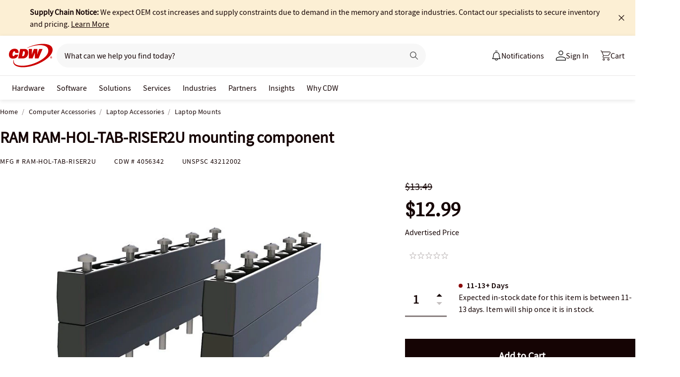

--- FILE ---
content_type: application/x-javascript;charset=utf-8
request_url: https://smetrics.cdw.com/id?d_visid_ver=5.2.0&d_fieldgroup=A&mcorgid=6B61EE6A54FA17010A4C98A7%40AdobeOrg&mid=14122462496821619201641730614786389871&ts=1769143512460
body_size: -115
content:
{"mid":"14122462496821619201641730614786389871"}

--- FILE ---
content_type: text/javascript;charset=UTF-8
request_url: https://webobjects2.cdw.com/is/image/CDW/4056342_IS?req=set,json&handler=cbImageGallery1769143512559&callback=cbImageGallery1769143512559&_=1769143509901
body_size: -161
content:
/*jsonp*/cbImageGallery1769143512559({"set":{"pv":"1.0","type":"img_set","n":"CDW/4056342_IS","item":{"i":{"n":"CDW/4056342"},"s":{"n":"CDW/4056342"},"dx":"640","dy":"480","iv":"hnsQj1"}}},"");

--- FILE ---
content_type: text/javascript; charset=UTF-8
request_url: https://cdw.needle.com/pload?v=10126B&cid=1769143515180&cids=2&ts=1769143515196&pcount=24&pdata=title%3DRAM%2520RAM-HOL-TAB-RISER2U%2520mounting%2520component%2520-%2520RAM-HOL-TAB-RISER2U%2520-%2520Laptop%2520Mounts%2520-%2520CDW.com%26url%3Dhttps%253A%252F%252Fwww.cdw.com%252Fproduct%252Fram-ram-hol-tab-riser2u-mounting-component%252F4056342%26wn%3D515196%26ls%3D1%26ExternalNetwork%3Dtrue%26productId%3D4056342%26categoryId%3DComputer%2520Accessories%257CLaptop%2520Accessories%257CLaptop%2520Mounts%26productPrice%3D12.99%26inviteContext%3DComputer%2520Accessories%26setBrand%3DRam%2520Mounts%26PersistentId%3D%26CustomerSeq%3D%26EAccountUserEmailAddressSeq%3D%26ContactSeq%3D%26CustomerType%3D%26EAccountUserSeq%3D%26RecentOrderFlag%3D%26MSEnrolled%3D%26BrandDescription%3D%26MembershipPrintingSolution%3D%26MembershipShippingQualifier%3D%26MarketingEntitySegmentLevel3Description%3D%26MarketingEntitySegmentLevel2Description%3D%26lz%3DNA
body_size: 99
content:
Needle.setCookie('needleopt','Saant0-bots',3600);Needle.np="N190d1769143515180000110081d27bcdb81d27bcdb00000000000000000000000000000000";Needle.setCookie("needlepin",Needle.np,15552000);